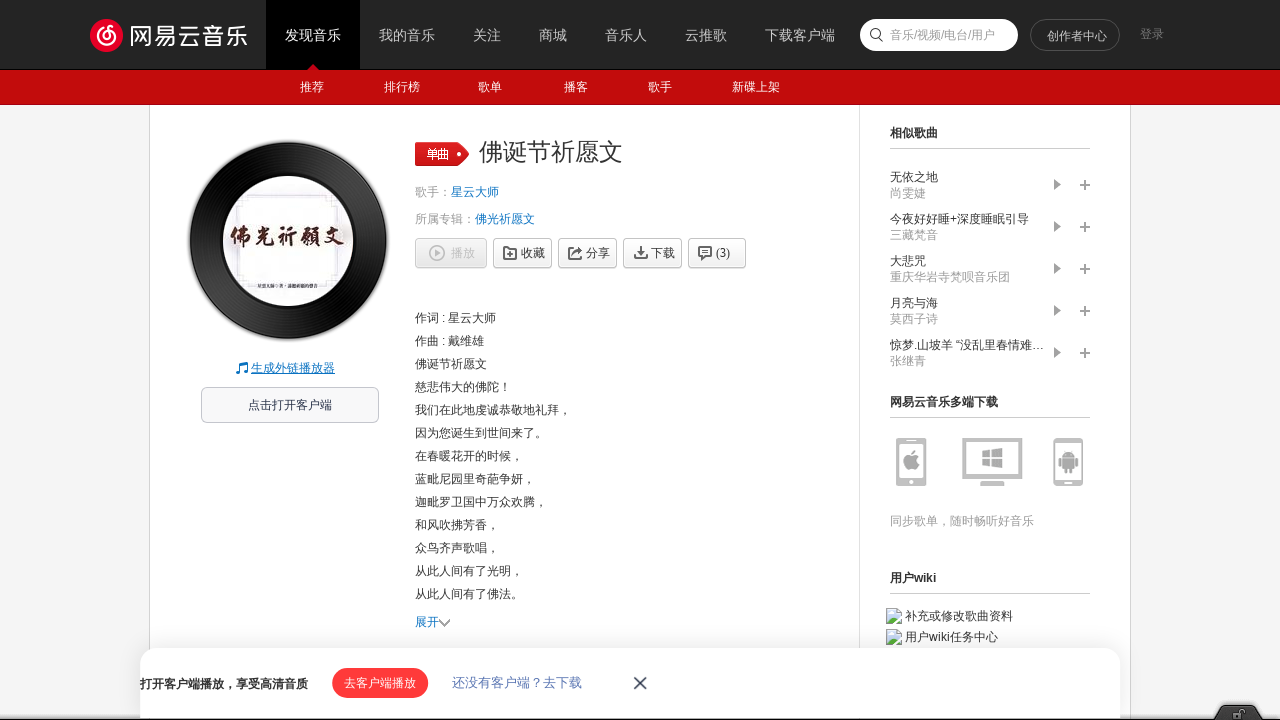

--- FILE ---
content_type: text/plain;charset=UTF-8
request_url: https://music.163.com/weapi/song/lyric?csrf_token=
body_size: 1547
content:
{"sgc":false,"sfy":false,"qfy":false,"lrc":{"version":2,"lyric":"[00:00.00] 作词 : 星云大师\n[00:01.00] 作曲 : 戴维雄\n[00:07.29]﻿佛诞节祈愿文\n[00:12.06]慈悲伟大的佛陀！\n[00:15.42]  我们在此地虔诚恭敬地礼拜，\n[00:20.73]  因为您诞生到世间来了。\n[00:25.53]在春暖花开的时候，\n[00:29.85]蓝毗尼园里奇葩争妍，\n[00:34.68]迦毗罗卫国中万众欢腾，\n[00:39.39]　和风吹拂芳香，\n[00:42.99]　众鸟齐声歌唱，\n[00:46.53]　从此人间有了光明，\n[00:48.69]　从此人间有了佛法。\n[00:52.05]您一手指天，一手指地，\n[00:56.91]发出天上天下，唯我独尊的宣言。\n[01:04.02]您脚踏七步，莲花朵朵，\n[01:08.34]　用清净法水洗涤娑婆尘土。\n[01:13.95]顿时，\n[01:15.51]  溷浊的溪水变得清澈，\n[01:20.07]  燃尽的薪火炽盛起来，\n[01:24.54]  天空奏着优美的音乐，\n[01:28.38]  地上出现稀有的瑞相，\n[01:32.64]这些都是在欢迎圣者您光临世间。\n[01:38.43]慈悲伟大的佛陀！\n[01:40.83]  由于您降诞在娑婆世界，\n[01:45.03]四十九年的说法，\n[01:48.54]　何止影响三大阿僧祇劫！\n[01:54.33]三百余会的谈经，\n[01:57.51]　何止百千万亿众生蒙福！\n[02:02.73]慈悲伟大的佛陀！\n[02:04.95]  是您，打破世间阶级的制度，\n[02:11.31]  是您，宣说缘起平等的法门，\n[02:14.79]  是您，开示众生佛陀的知见，\n[02:19.68]  是您，唤醒广大有情的沉迷。\n[02:25.86]佛陀！慈悲伟大的佛陀！\n[02:30.33]恭逢您降诞在娑婆世界，\n[02:34.77]有的地方张灯结彩，\n[02:37.74]　喜气洋洋；\n[02:40.47]有的地方民众巡行，\n[02:43.29]　锣鼓喧天；\n[02:46.86]寺院举行浴佛典礼，\n[02:50.91]信徒全家庆祝佛诞。\n[02:56.07]  这是佛子们在纪念您的恩德！\n[03:02.67]  这是佛子们在感念您的福佑！\n[03:05.91]啊！伟大的佛陀！\n[03:11.04]  请悲怜我福薄德浅，\n[03:15.84]  只能以思念慈母的心情，\n[03:20.82]　称念您伟大的圣号。\n[03:24.81]慈悲伟大的佛陀！\n[03:27.57]  我用双膝跪在您的座下，\n[03:32.04]  我用双手抚摩您的金身，\n[03:36.09]  我奉上心香一瓣，\n[03:40.20]  祝祷您佛德增辉，法轮常转。\n[03:45.99]让我与您的佛眼相应，\n[03:49.83]　洞察众生之苦；\n[03:53.40]让我与您的佛口相应，\n[03:56.49]　乐说妙善之语；\n[04:00.30]让我与您的佛身相应，\n[04:03.87]　常做不请之友；\n[04:07.56]让我与您的佛心相应，\n[04:09.69]  多行利生之事。\n[04:14.85]慈悲伟大的佛陀！\n[04:17.52]  我们愿尽形寿，阐扬真理；\n[04:23.88]  我们愿献身命，广度有情。\n[04:29.16]慈悲伟大的佛陀！\n[04:31.77]请您接受我至诚的祈愿，\n[04:35.37]请您接受我至诚的祈愿。\n"},"tlyric":{"version":0,"lyric":""},"code":200}

--- FILE ---
content_type: application/javascript
request_url: https://fp-upload.dun.163.com/v2/js/d
body_size: 185
content:
{"code":200,"data":{"dt":"upDXYEW8YIdFE1FEVFOSjvErma1KgZ1k","st":1768581642406,"tid":"Gjp7Nb5PK85AV0EQAFaCjuVviPlLgMkw"},"msg":"ok"}

--- FILE ---
content_type: application/javascript
request_url: https://fp-upload.dun.163.com/v2/js/d
body_size: 185
content:
{"code":200,"data":{"dt":"KwwZXmCmyElEVgRBBVeWn6U7jL1OxD6K","st":1768581642364,"tid":"3wGc/q0mo2VAEgVFBFfWi7Bq2LgelXrK"},"msg":"ok"}